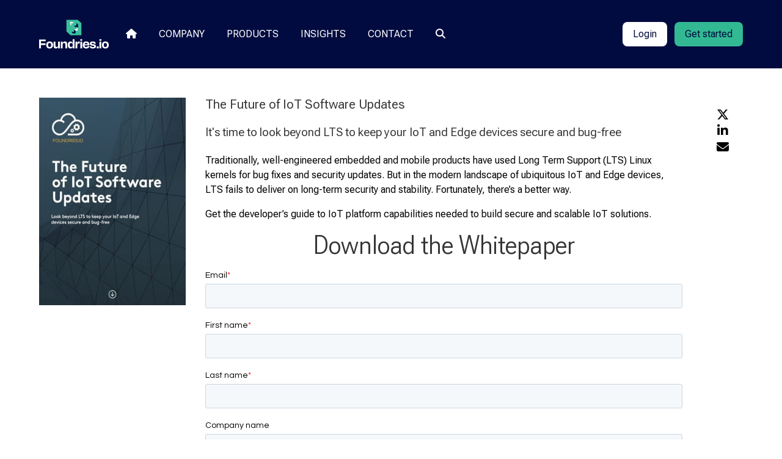

--- FILE ---
content_type: text/html
request_url: https://foundries.io/insights/whitepapers/the-future-of-iot-software-updates/
body_size: 4924
content:
<!doctype html><html lang="en"><head><meta charset="utf-8"><meta name="viewport" content="width=device-width,initial-scale=1"><meta http-equiv="X-UA-Compatible" content="IE=edge"><meta name="robots" content="max-snippet:-1, max-image-preview:standard, max-video-preview:-1"><meta name="robots" content="index, follow"><meta name="theme-color" content="#2C1256"><link rel="preconnect" href="/" crossorigin><link rel="preconnect" href="https://cdn.foundries.io/" crossorigin><link rel="preconnect" href="https://www.google.com/"><link rel="preconnect" href="https://fonts.googleapis.com/"><link rel="preconnect" href="https://fonts.gstatic.com/" crossorigin><link rel="preload" href="https://fonts.googleapis.com/css2?family=Roboto+Flex:opsz,wght@8..144,100..1000&family=Roboto+Mono:ital,wght@0,100..700;1,100..700&display=swap" as="style"><link href="https://fonts.googleapis.com/css2?family=Roboto+Flex:opsz,wght@8..144,100..1000&family=Roboto+Mono:ital,wght@0,100..700;1,100..700&display=swap" rel="stylesheet"><link rel="icon" href="/media/favicon.ico?hash=872f614b367"><link rel="stylesheet" href="/css/main.css?hash=e0354a1f758" type="text/css"><link rel="canonical" href="https://foundries.io/insights/whitepapers/the-future-of-iot-software-updates/"><meta property="og:image" content="https://foundries.io/media/computer-home.png?hash=ee26c2c010c"><meta property="og:image:secure_url" content="https://foundries.io/media/computer-home.png?hash=ee26c2c010c"><meta property="og:image:width" content="1200"><meta property="og:image:height" content="628"><meta property="og:image:alt" content="A stylized computer"><meta property="og:image:type" content="image/png"><meta property="og:url" content="https://foundries.io/insights/whitepapers/the-future-of-iot-software-updates/"><meta property="og:type" content="website"><meta property="og:title" content="The Future of IoT Software Updates | Foundries.io Whitepaper"><meta property="og:description" content="Traditionally LTS is used for bug fixes &amp; security updates. It&#39;s time to move beyond LTS &amp; look to IoT platform capabilities for solutions. Learn more here."><meta property="twitter:image" content="https://foundries.io/media/computer-home.png?hash=ee26c2c010c"><meta property="twitter:card" content="summary_large_image"><meta property="twitter:url" content="https://foundries.io/insights/whitepapers/the-future-of-iot-software-updates/"><meta property="twitter:title" content="The Future of IoT Software Updates | Foundries.io Whitepaper"><meta property="twitter:description" content="Traditionally LTS is used for bug fixes &amp; security updates. It&#39;s time to move beyond LTS &amp; look to IoT platform capabilities for solutions. Learn more here."><meta name="title" content="The Future of IoT Software Updates | Foundries.io Whitepaper"><meta name="description" content="Traditionally LTS is used for bug fixes &amp; security updates. It&#39;s time to move beyond LTS &amp; look to IoT platform capabilities for solutions. Learn more here."><title>The Future of IoT Software Updates | Foundries.io Whitepaper</title><script type="text/javascript">const orientation = window.matchMedia('(orientation: portrait)').matches ? 'portrait' : 'landscape';
    let previousPage = '';

    if (document.referrer) {
      const referrer = new URL(document.referrer);
      const isSameOrigin = referrer.origin === document.location.origin;
      const parts = (new URL(document.referrer)).pathname.split('/').filter(Boolean);

      if (isSameOrigin) {
        if (parts.length) {
          previousPage = 'qc:foundries:' + parts.join(':');
        } else {
          previousPage = 'qc:foundries:home page';
        }
      } else {
        previousPage = document.referrer;
      }
    }

    window.adobeDataLayer = window.adobeDataLayer || [];
    window.adobeDataLayer.push({
      event: 'page-load',
      page: {
        device_orientation: orientation,
        language_code: 'en',
        website_theme: 'na',
        page_name: 'qc:foundries:insights:whitepapers:the-future-of-iot-software-updates',
        previous_page_name: previousPage,sc_site_section_1: 'qc:foundries:insights',sc_site_section_2: 'qc:foundries:insights:whitepapers',sc_site_section_3: 'qc:foundries:insights:whitepapers:the-future-of-iot-software-updates',sc_site_section_4: '',sc_site_section_5: '',sc_site_section_6: '',sc_site_section_7: '',sc_site_section_8: '',sc_site_section_9: '',
      }
    });</script><script type="text/javascript" src="/js/runtime.js?hash=9a409873f11" async defer="defer"></script><script src="https://assets.adobedtm.com/7360c2888734/52f7999a6b6e/launch-2929f1dcda49.min.js" type="text/javascript"></script><meta name="google-site-verification" content="UyPx_AX8DoJ-ONY99CsFZAepyHzD7u9bzdN5pMl-n8k"></head><body><div class="site-header"><nav class="site-header__container container" aria-label="main navigation"><div class="site-header__title mr-4"><a class="site-header__title__logo-container" href="/" data-analytics-event="megamenu" data-analytics-action="click" data-analytics-label="megamenu" data-analytics-detail="megamenu logo" data-analytics-location="/"><picture><img src="/media/foundriesio-logo.svg?hash=e2f30820fde" title="Foundries logo" alt="Foundries logo" width="120" height="64" decoding="async" fetchpriority="high" priority="high"></picture></a></div><button id="burger" class="site-header__hamburger" aria-label="menu" aria-expanded="false" data-target="menu"><span aria-hidden="true"></span> <span aria-hidden="true"></span> <span aria-hidden="true"></span></button><div id="menu" class="site-header__navigation"><ul class="site-header__navigation__navigation-list"><li class="site-header__navigation__navigation-list__item"><a href="/" data-analytics-event="megamenu" data-analytics-action="open" data-analytics-label="Home" data-analytics-detail="home" data-analytics-location="/"><span class="is-sr-only">Home</span><i class="fa-solid fa-house"></i></a></li><li class="site-header__navigation__navigation-list__item site-header__navigation__navigation-list__item--has-sub-menu"><a href="/company/" data-analytics-event="megamenu" data-analytics-action="open" data-analytics-label="Company" data-analytics-detail="company" data-analytics-location="/company/">Company</a><ul class="site-header__navigation__navigation-list__item__sub-menu-list"><li><a href="/company/" data-analytics-event="megamenu" data-analytics-action="click" data-analytics-label="Overview" data-analytics-detail="company" data-analytics-location="/company/">Overview</a></li><li><a href="/company/key-benefits/" data-analytics-event="megamenu" data-analytics-action="click" data-analytics-label="Key benefits" data-analytics-detail="company" data-analytics-location="/company/key-benefits/">Key benefits</a></li><li><a href="/company/faq/" data-analytics-event="megamenu" data-analytics-action="click" data-analytics-label="FAQs" data-analytics-detail="company" data-analytics-location="/company/faq/">FAQs</a></li></ul></li><li class="site-header__navigation__navigation-list__item site-header__navigation__navigation-list__item--has-sub-menu"><a href="/products/" data-analytics-event="megamenu" data-analytics-action="open" data-analytics-label="Products" data-analytics-detail="products" data-analytics-location="/products/">Products</a><ul class="site-header__navigation__navigation-list__item__sub-menu-list"><li><a href="/products/" data-analytics-event="megamenu" data-analytics-action="click" data-analytics-label="FoundriesFactory" data-analytics-detail="products" data-analytics-location="/products/">FoundriesFactory</a></li><li><a href="/products/pricing/" data-analytics-event="megamenu" data-analytics-action="click" data-analytics-label="Pricing" data-analytics-detail="products" data-analytics-location="/products/pricing/">Pricing</a></li><li><a href="/products/releases/" data-analytics-event="megamenu" data-analytics-action="click" data-analytics-label="Releases" data-analytics-detail="products" data-analytics-location="/products/releases/">Releases</a></li><li><a href="/products/software-stack/" data-analytics-event="megamenu" data-analytics-action="click" data-analytics-label="Software stack" data-analytics-detail="products" data-analytics-location="/products/software-stack/">Software stack</a></li><li><a href="/freetrial/" data-analytics-event="megamenu" data-analytics-action="click" data-analytics-label="Get started" data-analytics-detail="products" data-analytics-location="/freetrial/">Get started</a></li><li><a href="/products/book-demo/" data-analytics-event="megamenu" data-analytics-action="click" data-analytics-label="Book a demo" data-analytics-detail="products" data-analytics-location="/products/book-demo/">Book a demo</a></li><li><a href="https://docs.foundries.io/" target="_blank" data-analytics-event="megamenu" data-analytics-action="click" data-analytics-label="Documentation" data-analytics-detail="products" data-analytics-location="https://docs.foundries.io/">Documentation <i class="fa-solid fa-arrow-up-right-from-square"></i></a></li></ul></li><li class="site-header__navigation__navigation-list__item site-header__navigation__navigation-list__item--has-sub-menu"><a href="/insights/blog/" data-analytics-event="megamenu" data-analytics-action="open" data-analytics-label="Blog" data-analytics-detail="insights" data-analytics-location="/insights/blog/">Insights</a><ul class="site-header__navigation__navigation-list__item__sub-menu-list"><li><a href="/insights/blog/" data-analytics-event="megamenu" data-analytics-action="click" data-analytics-label="Blog" data-analytics-detail="insights" data-analytics-location="/insights/blog/">Blog</a></li><li><a href="/insights/news/" data-analytics-event="megamenu" data-analytics-action="click" data-analytics-label="Press release" data-analytics-detail="inisghts" data-analytics-location="/insights/news/">Press releases</a></li><li><a href="/insights/industry/" data-analytics-event="megamenu" data-analytics-action="click" data-analytics-label="Industry news" data-analytics-detail="insights" data-analytics-location="/insights/industry/">Industry news</a></li><li><a href="/insights/events/" data-analytics-event="megamenu" data-analytics-action="click" data-analytics-label="Events" data-analytics-detail="inisghts" data-analytics-location="/insights/events/">Events</a></li><li><a href="/insights/use-cases/" data-analytics-event="megamenu" data-analytics-action="click" data-analytics-label="Use Cases & Customer Stories" data-analytics-detail="insights" data-analytics-location="/insights/use-cases/">Use Cases &amp; Customer Stories</a></li><li><a href="/insights/videos/" data-analytics-event="megamenu" data-analytics-action="click" data-analytics-label="Videos" data-analytics-detail="insights" data-analytics-location="/insights/videos/">Videos</a></li><li><a href="/insights/whitepapers/" data-analytics-event="megamenu" data-analytics-action="click" data-analytics-label="Whitepapers" data-analytics-detail="insights" data-analytics-location="/insights/whitepapers/">Whitepapers</a></li></ul></li><li class="site-header__navigation__navigation-list__item site-header__navigation__navigation-list__item--has-sub-menu"><a href="/contact/" data-analytics-event="megamenu" data-analytics-action="open" data-analytics-label="Contact" data-analytics-detail="contact" data-analytics-location="/contact/">Contact</a><ul class="site-header__navigation__navigation-list__item__sub-menu-list"><li><a href="/contact/" data-analytics-event="megamenu" data-analytics-action="click" data-analytics-label="Contact us" data-analytics-detail="contact" data-analytics-location="/contact/">Contact us</a></li><li><a href="https://support.foundries.io/" target="_blank" data-analytics-event="megamenu" data-analytics-action="click" data-analytics-label="Support" data-analytics-detail="contact" data-analytics-location="https://support.foundries.io/">Support <i class="fa-solid fa-arrow-up-right-from-square"></i></a></li></ul></li><li class="site-header__navigation__navigation-list__item site-header__navigation__navigation-list__item--has-sub-menu is-hidden-desktop"><ul class="site-header__navigation__navigation-list__item__sub-menu-list"><li><a href="/company/privacy/" data-analytics-event="megamenu" data-analytics-action="click" data-analytics-label="Privacy policy" data-analytics-detail="megamenu" data-analytics-location="/company/privacy/">Privacy policy</a></li><li><a href="/company/terms/" data-analytics-event="megamenu" data-analytics-action="click" data-analytics-label="Terms of service" data-analytics-detail="megamenu" data-analytics-location="/company/terms/">Terms of service</a></li><li><a href="/company/acceptable-use/" data-analytics-event="megamenu" data-analytics-action="click" data-analytics-label="Acceptable use policy" data-analytics-detail="megamenu" data-analytics-location="/company/acceptable-use/">Acceptable use policy</a></li><li><a href="/company/cookie-policy/" data-analytics-event="megamenu" data-analytics-action="click" data-analytics-label="Cookie policy" data-analytics-detail="megamenu" data-analytics-location="/company/cookie-policy/">Cookie policy</a></li></ul></li><li class="site-header__navigation__navigation-list__item site-header__navigation__navigation-list__item--has-search"><a class="search-link" href="#"><span class="is-sr-only">Search</span><i class="fa-solid fa-search"></i></a><div class="search-form"><form action="/search" method="GET" class="navbar-item is-justify-content-center"><div class="field has-addons"><div class="control has-icons-left"><input type="search" name="q" placeholder="Search terms" class="input search-input is-transparent"> <span class="icon is-left has-text-primary"><i class="fa-solid fa-search"></i></span></div><div class="control"><button type="submit" class="button is-primary search-button">Search</button></div></div></form></div></li></ul><ul class="site-header__navigation__navigation-list site-header__navigation__navigation-list--condensed"><li class="site-header__navigation__navigation-list__item"><a class="button is-white has-text-primary" data-login href="https://app.foundries.io/login/?next=/" target="_blank" data-analytics-event="sign in" data-analytics-action="click" data-analytics-label="Login" data-analytics-detail="megamenu" data-analytics-location="https://app.foundries.io/login/?next=/">Login</a> <a class="button is-white has-text-primary is-hidden" data-login-account href="https://app.foundries.io/" target="_blank" data-analytics-event="megamenu" data-analytics-action="click" data-analytics-label="My Factory" data-analytics-detail="account" data-analytics-location="https://app.foundries.io/">My Factory</a></li><li class="site-header__navigation__navigation-list__item" data-free-trial><a class="button is-foundries-green has-text-primary" href="/freetrial/" data-analytics-event="create account" data-analytics-action="click" data-analytics-label="Get started" data-analytics-detail="megamenu" data-analytics-location="/freetrial/">Get started</a></li></ul></div></nav></div><div class="body-container is-flex is-flex-direction-column is-flex-1"><section class="section"><div class="container"><div class="columns"><div class="column is-12-mobile is-11-tablet"><div class="columns"><div class="column is-12-mobile is-3-fullhd is-narrow"><picture class="image is-240x340 is-flex is-align-items-center is-justify-content-center is-margin-auto"><img src="/media/whitepapers/covers/the-future-of-iot-software-updates.jpg?hash=48edf274d7f" alt="The Future of IoT Software Updates cover image" title="The Future of IoT Software Updates cover image" width="480" height="680" decoding="async" fetchpriority="low"></picture></div><div class="column is-12-mobile"><h1 class="title is-2 has-text-align-center-mobile mb-5">The Future of IoT Software Updates</h1><h2 class="title is-3 mb-5">It's time to look beyond LTS to keep your IoT and Edge devices secure and bug-free</h2><div class="is-hidden-tablet mb-5"><ul class="is-flex is-flex-direction-row is-flex-grow-1 is-justify-content-space-around is-align-items-center"><li><a class="has-text-decoration-none has-text-black" aria-label="Share on Twitter" target="_blank" rel="noreferrer" href="https://twitter.com/intent/tweet?text=The Future of IoT Software Updates&url=."><span aria-hidden="true" class="icon"><i class="fa-brands fa-x-twitter fa-lg"></i></span></a></li><li><a class="has-text-decoration-none has-text-black" aria-label="Share on LinkedIn" target="_blank" rel="noreferrer" href="https://www.linkedin.com/sharing/share-offsite/?url=."><span aria-hidden="true" class="icon"><i class="fa-brands fa-linkedin-in fa-lg"></i></span></a></li><li><a class="has-text-decoration-none has-text-black" aria-label="Share via email" href="/cdn-cgi/l/email-protection#615e3214030b0402155c35090441271415141304410e0741280e3541320e071516001304413411050015041247230e05185c4f"><span aria-hidden="true" class="icon"><i class="fa-solid fa-envelope fa-lg"></i></span></a></li></ul></div><div><p>Traditionally, well-engineered embedded and mobile products have used Long Term Support (LTS) Linux kernels for bug fixes and security updates. But in the modern landscape of ubiquitous IoT and Edge devices, LTS fails to deliver on long-term security and stability. Fortunately, there’s a better way.</p><p>Get the developer’s guide to IoT platform capabilities needed to build secure and scalable IoT solutions.</p></div><div><h2 class="title has-text-centered mb-4">Download the Whitepaper</h2><div id="whitepaper-form-container"><script data-cfasync="false" src="/cdn-cgi/scripts/5c5dd728/cloudflare-static/email-decode.min.js"></script><script charset="utf-8" type="text/javascript" src="//js-eu1.hsforms.net/forms/embed/v2.js"></script><script>hbspt.forms.create({
      region: "eu1",
      portalId: "26493592",
      formId: "a37ca6e1-537b-426b-b09d-716ec4582a78",
      redirectUrl: "/media/whitepapers/The Future of IoT Software Updates.pdf"
    });</script></div></div></div></div></div><div class="column is-hidden-mobile is-1-tablet"><div class="is-flex is-justify-content-center is-position-sticky blogpost-sharing"><ul class="is-flex is-flex-direction-column has-row-gap-5"><li><a class="has-text-decoration-none has-text-black" aria-label="Share on Twitter" target="_blank" rel="noreferrer" href="https://twitter.com/intent/tweet?text=The Future of IoT Software Updates&url=."><span aria-hidden="true" class="icon"><i class="fa-brands fa-x-twitter fa-lg"></i></span></a></li><li><a class="has-text-decoration-none has-text-black" aria-label="Share on LinkedIn" target="_blank" rel="noreferrer" href="https://www.linkedin.com/sharing/share-offsite/?url=."><span aria-hidden="true" class="icon"><i class="fa-brands fa-linkedin-in fa-lg"></i></span></a></li><li><a class="has-text-decoration-none has-text-black" aria-label="Share via email" href="/cdn-cgi/l/email-protection#9ea1cdebfcf4fbfdeaa3caf6fbbed8ebeaebecfbbef1f8bed7f1cabecdf1f8eae9ffecfbbecbeefaffeafbedb8dcf1fae7a3b0"><span aria-hidden="true" class="icon"><i class="fa-solid fa-envelope fa-lg"></i></span></a></li></ul></div></div></div></div></section></div><footer class="footer"><div class="container"><div class="has-text-centered is-size-7 mb-2 px-6 mx-6">FoundriesFactory is a trademark or registered trademark of Foundries.io Limited.<br>The Linux Foundation and The Linux Foundation logo design are registered trademarks of The Linux Foundation. Linux is a registered trademark of Linus Torvalds.</div><div class="has-text-centered is-size-7 mb-6 px-6 mx-6">Note: Certain services and materials may require you to accept additional terms and conditions before accessing or using those items. Materials that are as of a specific date, including but not limited to press releases, presentations, blog posts and webcasts, may have been superseded by subsequent events or disclosures. Nothing in these materials is an offer to sell or license any of the services or materials referenced herein.</div><div class="level"><div class="level-item"><ul><li><a href="/company/">Company</a></li><li><a href="/company/">Overview</a></li><li><a href="/company/key-benefits/">Key Benefits</a></li><li><a href="/company/faq/">FAQ</a></li><li><a href="/company/privacy/">Privacy Policy</a></li><li><a href="/company/terms/">Terms of Service</a></li><li><a href="/company/acceptable-use/">Acceptable Use Policy</a></li><li><a href="https://www.qualcomm.com/site/privacy/terms-of-use">Website Terms of Use</a></li><li><a href="/company/cookie-policy/">Cookie Policy</a></li><li><a class="ot-sdk-show-settings" id="ot-sdk-btn">Cookie Settings</a></li></ul></div><div class="level-item"><ul><li><a href="/products/">Products</a></li><li><a href="/products/">FoundriesFactory</a></li><li><a href="/products/releases/">Releases</a></li><li><a href="/products/software-stack/">Software Stack</a></li><li><a href="https://docs.foundries.io/" target="_blank">Documentation <i class="fa-solid fa-arrow-up-right-from-square"></i></a></li></ul></div><div class="level-item"><ul><li><a href="/insights/blog/">Insights</a></li><li><a href="/insights/blog/">Blog</a></li><li><a href="/insights/news/">Press Releases</a></li><li><a href="/insights/industry/">Industry News</a></li><li><a href="/insights/events/">Events</a></li><li><a href="/insights/use-cases/">Use Cases &amp; Customer Stories</a></li><li><a href="/insights/videos/">Videos</a></li></ul></div><div class="level-item"><div class="is-flex is-flex-direction-column has-gap-4"><ul><li><a href="/contact/">Contact Us</a></li><li><a href="https://support.foundries.io/" target="_blank">Support <i class="fa-solid fa-arrow-up-right-from-square"></i></a></li></ul><ul class="is-flex is-align-items-center has-gap-3"><li><a href="https://github.com/foundriesio/" target="_blank" rel="noreferrer" aria-label="GitHub"><i aria-hidden="true" class="fa-brands fa-github fa-2x"></i></a></li><li><a href="https://www.linkedin.com/company/foundriesio/" target="_blank" rel="noreferrer" aria-label="LinkedIn"><i aria-hidden="true" class="fa-brands fa-linkedin-in fa-2x"></i></a></li><li><a href="https://twitter.com/foundriesio/" target="_blank" rel="noreferrer" aria-label="Twitter"><i aria-hidden="true" class="fa-brands fa-x-twitter fa-2x"></i></a></li><li><a href="https://youtube.foundries.io/" target="_blank" rel="noreferrer" aria-label="Youtube"><i aria-hidden="true" class="fa-brands fa-youtube fa-2x"></i></a></li></ul></div></div><div class="level-item is-flex is-flex-direction-column"><div class="mb-2"><picture class="image is-96x96"><img src="/media/foundriesio-logo-square.svg?hash=73f1ddf4f33" alt="Foundries logo" loading="lazy" width="96" height="96"></picture></div><div class="copyright"><p>Copyright 2026 Foundries.io<br>All rights reserved</p></div><div class="is-flex is-align-items-center"><div class="mr-2"><picture class="image is-96x96"><source srcset="/media/certifications/qas-iso9001.avif?hash=9bb9dbdc3df" type="image/avif"><source srcset="/media/certifications/qas-iso9001.webp?hash=702381f59e3" type="image/webp"><img src="/media/certifications/qas-iso9001.png?hash=9538b68b076" alt="QAS ISO9001 certification badge" loading="lazy" decoding="async" fetchpriority="low" width="256" height="256"></picture></div><div><picture class="image is-96x96"><source srcset="/media/certifications/psa-certified-dark.avif?hash=b562d122a67" type="image/avif"><source srcset="/media/certifications/psa-certified-dark.webp?hash=827fc9e0f49" type="image/webp"><img src="/media/certifications/psa-certified-dark.png?hash=6a54c1cd5a8" alt="PSA Certified level one badge" loading="lazy" decoding="async" fetchpriority="low" width="256" height="256"></picture></div></div></div></div></div></footer><script data-cfasync="false" src="/cdn-cgi/scripts/5c5dd728/cloudflare-static/email-decode.min.js"></script><script type="text/javascript" src="/js/main.js?hash=04844e6a39a" async></script><script data-cors type="text/javascript" src="/js/cors.js?hash=636327e2552" async></script><script data-consent data-consent-marketing type="text/javascript" id="hs-script-loader" async defer="defer" src="//js-eu1.hs-scripts.com/26493592.js"></script><script type="text/javascript">if (typeof window._satellite != 'undefined' & typeof window._satellite.pageBottom === 'function') {
        window._satellite.pageBottom();
      }</script></body><script type="text/javascript" src="/js/analytics-events.js?hash=ea171a6ae6d"></script></html>

--- FILE ---
content_type: text/javascript
request_url: https://foundries.io/js/analytics-events.js?hash=ea171a6ae6d
body_size: -697
content:
"use strict";(self.webpackChunkfoundriesio_website=self.webpackChunkfoundriesio_website||[]).push([[805],{731:function(){const e="analyticsEvent",t=new Map([["analyticsAction","action"],["analyticsDetail","detail"],["analyticsLabel","label"],["analyticsLocation","location"]]);Object.freeze(t),document.addEventListener("click",function(n){const{target:a}=n;let o=a;if(o=o.dataset[e]?a:a.closest("[data-analytics-event]"),o){const{dataset:n}=o,a={};for(const[e,o]of t)Object.hasOwn(n,e)&&(a[o]=n[e]);!function({event:e,eventInfo:t}){window.adobeDataLayer=window.adobeDataLayer||[],window.adobeDataLayer.push({event:e,eventInfo:t})}({event:n[e],eventInfo:a})}})}},function(e){e(e.s=731)}]);

--- FILE ---
content_type: text/javascript
request_url: https://foundries.io/js/runtime.js?hash=9a409873f11
body_size: -296
content:
!function(){"use strict";var n,r={},e={};function t(n){var o=e[n];if(void 0!==o)return o.exports;var i=e[n]={exports:{}};return r[n].call(i.exports,i,i.exports,t),i.exports}t.m=r,n=[],t.O=function(r,e,o,i){if(!e){var u=1/0;for(s=0;s<n.length;s++){e=n[s][0],o=n[s][1],i=n[s][2];for(var f=!0,c=0;c<e.length;c++)(!1&i||u>=i)&&Object.keys(t.O).every(function(n){return t.O[n](e[c])})?e.splice(c--,1):(f=!1,i<u&&(u=i));if(f){n.splice(s--,1);var a=o();void 0!==a&&(r=a)}}return r}i=i||0;for(var s=n.length;s>0&&n[s-1][2]>i;s--)n[s]=n[s-1];n[s]=[e,o,i]},t.n=function(n){var r=n&&n.__esModule?function(){return n.default}:function(){return n};return t.d(r,{a:r}),r},t.d=function(n,r){for(var e in r)t.o(r,e)&&!t.o(n,e)&&Object.defineProperty(n,e,{enumerable:!0,get:r[e]})},t.g=function(){if("object"==typeof globalThis)return globalThis;try{return this||new Function("return this")()}catch(n){if("object"==typeof window)return window}}(),t.o=function(n,r){return Object.prototype.hasOwnProperty.call(n,r)},function(){var n={121:0};t.O.j=function(r){return 0===n[r]};var r=function(r,e){var o,i,u=e[0],f=e[1],c=e[2],a=0;if(u.some(function(r){return 0!==n[r]})){for(o in f)t.o(f,o)&&(t.m[o]=f[o]);if(c)var s=c(t)}for(r&&r(e);a<u.length;a++)i=u[a],t.o(n,i)&&n[i]&&n[i][0](),n[i]=0;return t.O(s)},e=self.webpackChunkfoundriesio_website=self.webpackChunkfoundriesio_website||[];e.forEach(r.bind(null,0)),e.push=r.bind(null,e.push.bind(e))}()}();

--- FILE ---
content_type: text/javascript
request_url: https://foundries.io/js/cors.js?hash=636327e2552
body_size: -386
content:
(self.webpackChunkfoundriesio_website=self.webpackChunkfoundriesio_website||[]).push([[948],{250:function(){function e(e){const i=document.querySelector("a[data-login]"),o=document.querySelector("a[data-login-account]");e&&(i&&i.classList.add("is-hidden"),o&&o.classList.remove("is-hidden"))}function i(e){const i=document.querySelectorAll("[data-free-trial]");i&&Array.prototype.slice.call(i).forEach(i=>{window.requestAnimationFrame(()=>{e?i.classList.add("is-hidden"):i.classList.remove("is-hidden")})})}(async function(){const e=await window.fetch("https://app.foundries.io/_c/og",{method:"GET",mode:"cors",credentials:"include",referrerPolicy:"origin-when-cross-origin"});return await e.json()})().then(o=>{e(o.og),i(o.ogf)}).catch(()=>{e(!1),i(!1)})}},function(e){e(e.s=250)}]);

--- FILE ---
content_type: image/svg+xml
request_url: https://foundries.io/media/foundriesio-logo-square.svg?hash=73f1ddf4f33
body_size: -528
content:
<svg xmlns="http://www.w3.org/2000/svg" viewBox="0 0 256 256">
  <path fill="#39c09c" d="m194.793 120.047-23.052-.424 23.052 21.436v37.762l-41.177-.104v43.92h-43.622l-23.065-21.433h43.62l.133-43.816h40.994v-37.765l-18.06-.332-22.25-20.69h40.375V54.81l23.052 21.444ZM84.261 99.267 61.21 77.834v-44.47h43.62l23.053 21.432h-43.62ZM194.793 0H0v190.122L70.842 256H256V56.926Z"/>
  <path fill="#000748" d="m130.682 157.387-.131 43.818H86.928l23.067 21.433h43.62v-43.92z"/>
  <path fill="#fff" d="M130.682 157.387h40.993v-37.763h.065l23.053 21.434v37.762l-41.177-.102z"/>
  <path fill="#000748" d="M194.793 76.256v43.792l-23.052-.424-.065-.064v.064l-18.06-.334-22.25-20.69h40.375V54.81z"/>
  <path fill="#fff" d="M127.882 54.796h-43.62v44.471L61.207 77.834v-44.47h43.623z"/>
  <path fill="#000748" d="M171.674 119.624h.065l-.065-.064Z"/>
</svg>
